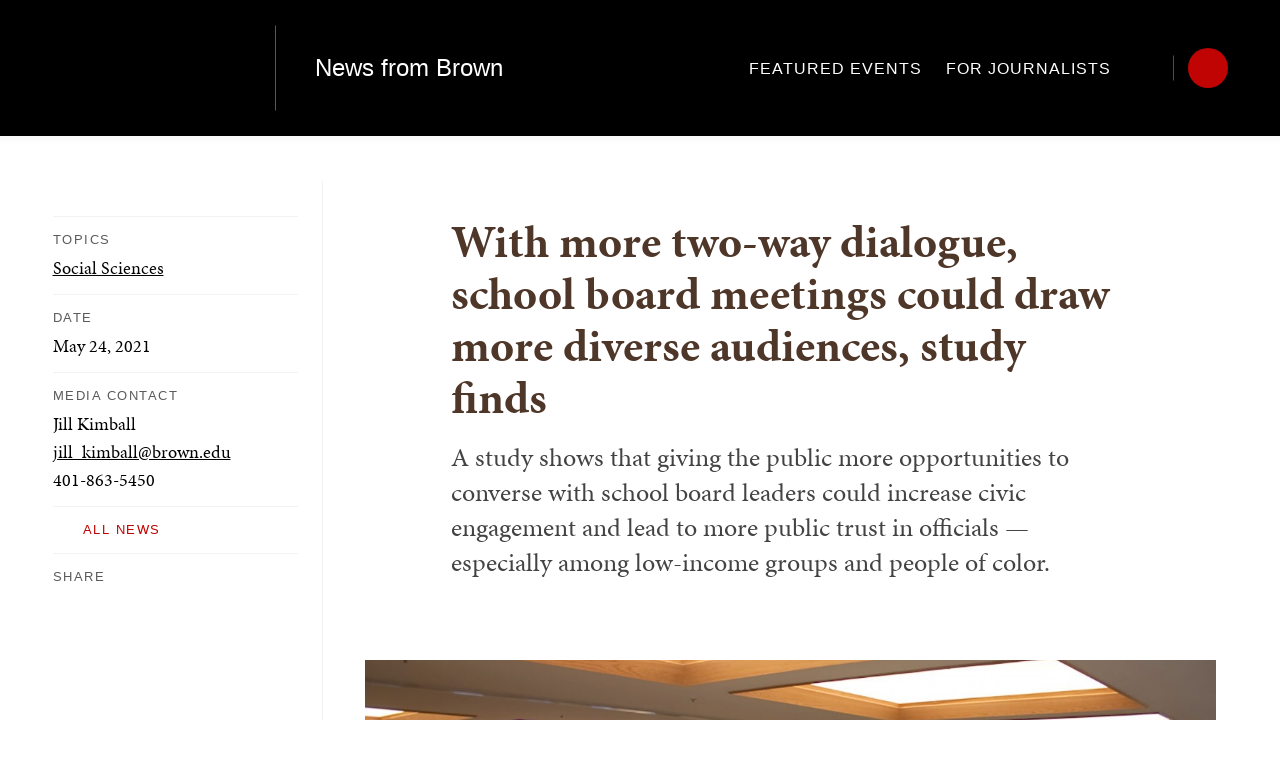

--- FILE ---
content_type: text/html; charset=UTF-8
request_url: https://www.brown.edu/news/2021-05-24/publicmeetings
body_size: 11727
content:
<!DOCTYPE html>
<html lang="en" dir="ltr" prefix="og: https://ogp.me/ns#" class="no-js" itemscope="" itemtype="http://schema.org/WebPage">
  <head>
    <!-- Google Tag Manager -->
    <script>(function(w,d,s,l,i){w[l]=w[l]||[];w[l].push({'gtm.start':new Date().getTime(),event:'gtm.js'});var f=d.getElementsByTagName(s)[0],j=d.createElement(s),dl=l!='dataLayer'?'&l='+l:'';j.async=true;j.src='https://www.googletagmanager.com/gtm.js?id='+i+dl;f.parentNode.insertBefore(j,f);})(window,document,'script','dataLayer','GTM-KX5NV9');</script>
    <!-- End Google Tag Manager -->
    <meta charset="utf-8" />
<meta name="description" content="A study shows that giving the public more opportunities to converse with school board leaders could increase civic engagement and lead to more public trust in officials — especially among low-income groups and people of color." />
<link rel="canonical" href="https://www.brown.edu/news/2021-05-24/publicmeetings" />
<meta property="og:site_name" content="Brown University" />
<meta property="og:type" content="Article" />
<meta property="og:url" content="https://www.brown.edu/news/2021-05-24/publicmeetings" />
<meta property="og:title" content="With more two-way dialogue, school board meetings could draw more diverse audiences, study finds" />
<meta property="og:description" content="A study shows that giving the public more opportunities to converse with school board leaders could increase civic engagement and lead to more public trust in officials — especially among low-income groups and people of color." />
<meta property="og:image" content="https://www.brown.edu/sites/default/files/styles/wide_lrg/public/2021-05/school_board_meeting_0.jpg?h=964c169e&amp;itok=Xk73EpAF" />
<meta property="og:image" content="https://www.brown.edu/sites/default/files/styles/wide_xlrg/public/2021-05/school_board_meeting_0.jpg?h=964c169e&amp;itok=-Nc59iF1" />
<meta property="article:published_time" content="May 24, 2021" />
<meta name="twitter:card" content="summary_large_image" />
<meta name="twitter:site" content="@BrownUniversity" />
<meta name="twitter:title" content="With more two-way dialogue, school board meetings could draw more diverse audiences, study finds" />
<meta name="twitter:description" content="A study shows that giving the public more opportunities to converse with school board leaders could increase civic engagement and lead to more public trust in officials — especially among low-income groups and people of color." />
<meta name="twitter:image" content="https://www.brown.edu/sites/default/files/styles/classic_xsml/public/2021-05/school_board_meeting_0.jpg?h=e8c912a1&amp;itok=H4pksM3r" />
<meta name="MobileOptimized" content="width" />
<meta name="HandheldFriendly" content="true" />
<meta name="viewport" content="width=device-width, initial-scale=1.0" />
<meta name="mobile-web-app-capable" content="yes" />
<meta name="apple-mobile-web-app-capable" content="yes" />

    <title>With more two-way dialogue, school board meetings could draw more diverse audiences, study finds | Brown University</title>
    
<link rel="apple-touch-icon" sizes="180x180" href="/themes/custom/brown/static/apple-touch-icon.png">
<link rel="icon" type="image/png" sizes="32x32" href="/themes/custom/brown/static/favicon-32x32.png">
<link rel="icon" type="image/png" sizes="16x16" href="/themes/custom/brown/static/favicon-16x16.png">
<link rel="manifest" href="/themes/custom/brown/static/site.webmanifest">
<link rel="mask-icon" href="/themes/custom/brown/static/safari-pinned-tab.svg" color="#5bbad5">
<meta name="msapplication-TileColor" content="#da532c">
<meta name="theme-color" content="#ffffff">
    <link rel="stylesheet" media="all" href="/sites/default/files/css/css_iDcWWw2TWbrGS61l8WyrHSJnxyn8aQIexPQe4mppmjU.css?delta=0&amp;language=en&amp;theme=brown&amp;include=eJxtykEOwyAMBMAPIXgSWogVaB3bskFJf99jL72OBhG06pQX9aVeekRmrZA-1CtPeUfC32JYoy48qbneUk7WBk4Gx-mwEeXwbeD8k7zFduMZg44Un1h0lYagL2SKM74" />
<link rel="stylesheet" media="all" href="/sites/default/files/css/css_HhLBOMt2qqN_We_NyntJhpzX0z-ble22dFzXlMApwRQ.css?delta=1&amp;language=en&amp;theme=brown&amp;include=eJxtykEOwyAMBMAPIXgSWogVaB3bskFJf99jL72OBhG06pQX9aVeekRmrZA-1CtPeUfC32JYoy48qbneUk7WBk4Gx-mwEeXwbeD8k7zFduMZg44Un1h0lYagL2SKM74" />
<link rel="stylesheet" media="all" href="/sites/default/files/css/css_90AFYShhD41COZvnnWMvHZRbEfxYlZFnxFtD5ah7uks.css?delta=2&amp;language=en&amp;theme=brown&amp;include=eJxtykEOwyAMBMAPIXgSWogVaB3bskFJf99jL72OBhG06pQX9aVeekRmrZA-1CtPeUfC32JYoy48qbneUk7WBk4Gx-mwEeXwbeD8k7zFduMZg44Un1h0lYagL2SKM74" />

    
    <link rel="stylesheet" href="/themes/custom/brown/static/css/fonts.css" onload="document.body.className+=' fonts_loaded';">
    <link rel="stylesheet" href="https://use.typekit.net/lok3dnd.css">

  </head>
  <body class="preload fs-grid page_layout_default page_theme_alternate path-node page-node-type-news">
    <!-- Google Tag Manager (noscript) -->
    <noscript><iframe src="https://www.googletagmanager.com/ns.html?id=GTM-KX5NV9" height="0" width="0" style="display:none;visibility:hidden"></iframe></noscript>
    <!-- End Google Tag Manager (noscript) -->
    
      <div class="dialog-off-canvas-main-canvas" data-off-canvas-main-canvas>
          




<div class="page_wrapper">
  <header class="header" id="header" itemscope itemtype="http://schema.org/WPHeader" >
    
    <a class="skip_link" id="skip_to_content" href="#page_main_content">Skip to Main Content</a>
            <div class="header_ribbon">
      <div class="fs-row">
        <div class="fs-cell">
          <div class="header_ribbon_inner">
                          


<div class="logo logo_header logo_icon" itemscope itemtype="http://schema.org/Organization">
  <a class="logo_link" itemprop="url" href="/">
    <span class="logo_link_label">Brown University</span>
        <span class="logo_link_icon"><svg class="icon icon_logo_white">
  <use xlink:href="/themes/custom/brown/static/images/logo.svg#logo_white"></use>
</svg>
</span>
      </a>
  <meta content="https://www.brown.edu/themes/custom/brown/static/images/logo.png" itemprop="logo">                   <h1 class="logo_label">
          <a class="logo_label_link" href="/news">News from Brown</a>
        </h1>
        </div>
                        <div class="header_group_aside">
              
              
              <div class="header_group">
                                    

<nav class="js-main-nav js-main-nav-lg main_nav main_nav_lg" aria-label="Site Navigation" itemscope itemtype="http://schema.org/SiteNavigationElement">
  <div class="main_nav_header">
    <h2 class="main_nav_title">Site Navigation</h2>
  </div>
  <ul class="main_nav_list" aria-label="Site Navigation">
            <li class="js-main-nav-item-1  main_nav_item">
      <div class="main_nav_item_wrapper">
        <a class="main_nav_link" href="/news/featured-events" itemprop="url">
          <span class="main_nav_link_label" itemprop="name">Featured Events</span>
        </a>
              </div>
          </li>
                <li class="js-main-nav-item-2  main_nav_item">
      <div class="main_nav_item_wrapper">
        <a class="main_nav_link" href="/news/for-journalists" itemprop="url">
          <span class="main_nav_link_label" itemprop="name">For Journalists</span>
        </a>
              </div>
          </li>
          </ul>
</nav>



                
<div class="header_tools header_tools_alternate">
  
  
<a class="js-swap js-flyout-search-handle handle flyout_search_handle" href="#flyout_search" data-swap-target=".flyout_search" data-swap-linked="flyout_search">
    <span class="handle_icon handle_icon_default flyout_search_handle_icon flyout_search_handle_icon_default" aria-hidden="true"><svg class="icon icon_search">
  <use xlink:href="/themes/custom/brown/static/images/icons.svg#search"></use>
</svg>
</span>
    <span class="handle_icon handle_icon_action flyout_search_handle_icon flyout_search_handle_icon_action" aria-hidden="true"><svg class="icon icon_close">
  <use xlink:href="/themes/custom/brown/static/images/icons.svg#close"></use>
</svg>
</span>
  <span class="handle_label flyout_search_handle_label">Search</span>
</a>

    
<a class="js-swap js-menu-handle  menu_handle menu_handle_primary" href="#menu" data-swap-target=".menu" data-swap-linked="menu">
    <span class=" menu_handle_icon menu_handle_icon_default menu_handle_icon_primary" aria-hidden="true"><svg class="icon icon_menu">
  <use xlink:href="/themes/custom/brown/static/images/icons.svg#menu"></use>
</svg>
</span>
    <span class=" menu_handle_icon menu_handle_icon_action menu_handle_icon_primary" aria-hidden="true"><svg class="icon icon_close">
  <use xlink:href="/themes/custom/brown/static/images/icons.svg#close"></use>
</svg>
</span>
  <span class=" menu_handle_label menu_handle_label_primary">Menu</span>
</a>
  </div>
                              </div>
            </div>
          </div>
        </div>
      </div>
    </div>
      </header>
  <main class="page_inner ">
          
      
  <div class="page_content">
                              <div class="fs-row">
                
                <div class="fs-cell-right fs-lg-3 page_aside page_sub_nav">
          <div class="page_aside_inner">
            
            <div class="page_details">

                                                                                    <div class="page_detail">
                <span class="page_detail_label">Topics</span>
                <div class="page_detail_name">
                                    <a class="page_detail_link" href="/news/social-sciences">Social Sciences</a>
                                  </div>
              </div>
                                          <div class="page_detail">
                <span class="page_detail_label">Date</span>
                <span class="page_detail_name">
                  May 24, 2021
                  <span class="hidden html_date">2021-05-24</span>
                </span>
              </div>
                                                          <div class="page_detail">
                  <span class="page_detail_label">Media Contact</span>
                  <div class="page_detail_content">
                    
Jill Kimball<br />
<a class="page_detail_link" href="/cdn-cgi/l/email-protection#751f1c19192a1e1c18171419193517071a021b5b101100" itemprop="email">  <span class="__cf_email__" data-cfemail="c7adaeabab98acaeaaa5a6abab87a5b5a8b0a9e9a2a3b2">[email&#160;protected]</span>
</a><br />
<a href="tel:4018635450" itemprop="phone">  401-863-5450
</a>

                  </div>
                </div>
                            
                            <div class="page_detail">
                <a class="history" href="/news/all">
                  <span class="history_icon"><svg class="icon icon_arrow_left">
  <use xlink:href="/themes/custom/brown/static/images/icons.svg#arrow_left"></use>
</svg>
</span>
                  <span class="history_label">All News</span>
                </a>
              </div>
              
              
              
                            
<div class="share_block">
	<span class="share_block_label">Share</span>
	<div class="js-share-tools share_block_body">
							<a class="js-share-facebook share" href="#" target="_blank">
				<span class="share_icon"><svg class="icon icon_facebook">
  <use xlink:href="/themes/custom/brown/static/images/icons.svg#facebook"></use>
</svg>
</span>
				<span class="share_label">Facebook</span>
			</a>
					<a class="js-share-twitter_x share" href="#" target="_blank">
				<span class="share_icon"><svg class="icon icon_twitter_x">
  <use xlink:href="/themes/custom/brown/static/images/icons.svg#twitter_x"></use>
</svg>
</span>
				<span class="share_label">Twitter_X</span>
			</a>
					<a class="js-share-linkedin share" href="#" target="_blank">
				<span class="share_icon"><svg class="icon icon_linkedin">
  <use xlink:href="/themes/custom/brown/static/images/icons.svg#linkedin"></use>
</svg>
</span>
				<span class="share_label">Linkedin</span>
			</a>
					<a class="js-share-email share" href="#" target="_blank">
				<span class="share_icon"><svg class="icon icon_email">
  <use xlink:href="/themes/custom/brown/static/images/icons.svg#email"></use>
</svg>
</span>
				<span class="share_label">Email</span>
			</a>
			</div>
</div>
              
              <div class="sidebar_callouts">
              
              </div>

              
            </div>

          </div>
        </div>
        
                                <div class="fs-cell fs-lg-9 page_main_content" id="page_main_content" itemprop="mainContentOfPage">
        
            <div data-drupal-messages-fallback class="hidden"></div>



                    
                    <div class="wysiwyg_block">
            <div class="wysiwyg_block_inner">
              <div class="typography">
                <h1>With more two-way dialogue, school board meetings could draw more diverse audiences, study finds</h1>
                                                <p class="page_intro">A study shows that giving the public more opportunities to converse with school board leaders could increase civic engagement and lead to more public trust in officials — especially among low-income groups and people of color.</p>
                              </div>
            </div>
          </div>
          
                    <div class="in_content_callouts above_content_components">
            
<div class="component_block component_block_46261 columns_3 layout_in_content">
  <div class="component_item image poster">
    <div class="image_item" aria-hidden="true">
      <div class="js-background image_item_background" data-background-options='{"source": {
"0px": "/sites/default/files/styles/wide_sml/public/2021-05/school_board_meeting.jpg?h=964c169e&amp;itok=_bmb4KdE", "500px": "/sites/default/files/styles/wide_med/public/2021-05/school_board_meeting.jpg?h=964c169e&amp;itok=3Du0Y1bx", "740px": "/sites/default/files/styles/wide_lrg/public/2021-05/school_board_meeting.jpg?h=964c169e&amp;itok=ubkSEqcb"}, "lazy": true, "lazyEdge": "100", "alt": "15 people seated in chairs and faced toward a raised panel of school board members"}'></div>
            <p class="image_item_caption">  A new study found that by changing the format of school board meetings — which often draw sparse numbers of parents who are mostly white, wealthy and educated — boards could boost trust and engagement, especially among low-income groups and people of color. Photo: Simon St. Laurent
</p>
          </div>
  </div>
</div>

          </div>
          
          <div class="wysiwyg_block">
            <div class="wysiwyg_block_inner">
              <div class="typography">
                  <div id="block-brown-content">
  
    
      <article class="node--type-news">

  
    

  
  <div>
      <p><strong>PROVIDENCE, R.I.</strong> [Brown University] —&nbsp;Schools in the U.S. are set to receive $123 billion in federal pandemic relief funding. Across the country, parents and school administrators are engaging in spirited debates about whether to teach critical race theory. And Americans are bitterly divided in their opinions about how and when to resume in-person instruction following rising rates of vaccination against COVID-19.</p>

<p>One might expect that given all that’s at stake, school board meetings across the U.S. would be hotbeds of discussion. But in many cases, they’re the same staid, sparsely attended affairs that they can often be.</p>

<p>“We have more than 13,000 school boards in the U.S., and each one of them meets monthly,” said Jonathan Collins, an assistant professor of education at Brown University. “Everyone hates these things. People have told me they think going to school board meetings is like watching paint dry, like listening to nails on a chalkboard.”</p>

<p>But after observing school board meetings in Southern California, Collins noticed not all of them were dull. Unlike many of its neighbors, the Burbank Unified School District’s board didn’t just solicit public comments — it also responded to them, he said, eliciting two-way conversation.</p>

<p>Collins wondered: Could encouraging dialogue between citizens and their elected officials boost meeting attendance? The answer, according to his latest study, might be yes.</p>

<p>The study, <a href="https://www.cambridge.org/core/journals/american-political-science-review/article/abs/does-the-meeting-style-matter-the-effects-of-exposure-to-participatory-and-deliberative-school-board-meetings/7AE5240D6C52935BC9E5155EDB2E1C3E#access-block">published on Monday, May 24 in the American Political Science Review</a>, found that giving the public more opportunities to engage in conversation with their school boards could significantly boost trust in local leaders and interest in attending public meetings —&nbsp;especially among people of color and individuals from low-income households.</p>

<p>Collins’ findings, when combined with conclusions from previous studies, imply that giving the public more opportunities to converse with elected leaders could increase civic engagement and lead to greater public trust in leaders — which, in turn, could help school boards and city councils better represent their constituents.</p>

<p>“One thing I have found in my previous research is a correlation between student performance and democratic norms,” Collins said. “If students are doing well, the district has stronger democratic norms — meaning, there’s respectful dialogue at meetings, there are fair and competitive school board elections, and the board operates with a certain level of transparency. So I wondered, how could school board meetings factor into that? What could draw more people to them, and what could make them more engaging?”</p>

<p>To find out, Collins engineered an online survey that required participants to watch one of three videos from school board meetings in different cities. A third of participants were served a video that showed a school board official opening the meeting floor to public comment, only to be met by silence. Another third watched a video that showed a school board yielding the floor to a community member, then rapidly moving on to other agenda items. And the final third watched a video where a member of the public had a chance to share concerns and receive a reply from board members.</p>

<p>Before and after watching the video, participants answered questions about their participation, and likely future participation, in school board meetings, perception of their own schools and school board, and opinions on the most pressing issues facing schools today.</p>

  </div>

</article>

  </div>


              </div>
            </div>
          </div>

          <div class="in_content_callouts">
            <div class="component_block layout_in_content">
        <div class="component_item profile_quote red reverse">
     <div class="profile_quote_inner">
          
   <div class="profile_quote_text">
     <p class="profile_quote_content">  We want these meetings not to be illusions of democracy, but real examples of democracy at work.
</p>
              <div class="profile_quote_details">
         <span class="profile_quote_author">  Jonathan Collins
</span> <span class="profile_quote_label">  Assistant Professor of Education
</span>       </div>
              <div class="profile_quote_end">&nbsp;</div>
    </div>
    <figure class="profile_quote_figure">
      <img src="/sites/default/files/styles/portrait_full_med/public/quote/jcolli12_photo_.jpg?h=5fda195a&amp;itok=r34TnGnP" alt="portrait of Jonathan Collins" itemprop="image">
    </figure>


     </div>
   </div>
  
     
   </div>


<div class="wysiwyg_block">
  <div class="wysiwyg_block_inner">
    <div class="typography">
        <p>Collins found that trust in school board members significantly increased among those who watched the video featuring deliberation between a concerned citizen and the board members. Among those who said they had little to no trust in school board members before watching the deliberation video, 27% changed their stance afterward, expressing high trust. By contrast, only 12% of those who initially expressed low trust reversed course after watching the first video featuring no public comment.</p>

<p>Many respondents also expressed increased interest in attending school board meetings after watching the videos. While 40% of respondents who watched the no-comment video expressed willingness to attend a public meeting in the future, that percentage climbed to 48% among those who watched the deliberation video.</p>

<p>Collins noticed the change in opinion was even more dramatic among people who had never attended a school board meeting before —&nbsp;a group, Collins said, that is disproportionately made up of people of color and people from low-income households. Among those who were new to public meetings and watched the no-comment video, just 31% said they would be willing to attend another meeting — but among those who watched the deliberation video, 42% said they would attend another meeting.</p>

<p>“I think a lot of people who have been socially marginalized tend to think, ‘If I go to a meeting, will they actually hear what I have to say? Will they acknowledge my concerns? Will there be an opportunity for a dialogue?’” Collins said. “My findings clearly show that having discursive meetings could erase some of those concerns. When you’re in a space where people are receptive to your voice, you feel like you belong there.”</p>

<p>Generally, Collins said, those who attend school board meetings are overwhelmingly white, wealthy and educated — and that’s largely because they have more time and flexibility, they’re more likely to have a social network that keeps them informed about upcoming meetings and pressing issues, and they’re more likely to understand the bureaucratic language used by elected officials. While providing an opportunity for citizens to receive official responses to their concerns doesn’t erase these realities of inequity, Collins believes it could still go a long way toward making other groups of people feel welcome and valued at meetings.</p>

<p>Thanks to a grant from the Spencer Foundation, Collins has begun to test that theory by conducting a series of in-person pilot tests in Providence. He expects to have initial findings by the end of June 2021. Until then, he hopes his virtual analysis inspires school districts to restructure board meetings with inclusivity in mind. Otherwise, they may not spend their federal money wisely, nor may they make the right decisions about reopening classrooms or establishing a critical race curriculum, he said.</p>

<p>“Education is synonymous with hope —&nbsp;it offers this opportunity for something better,” Collins said. “Even the biggest cynic on the school board probably has a fundamental desire to improve kids’ experiences and give them a brighter future. I think the best way to do that is to understand all students’ needs and to know where every parent is coming from. We want these meetings not to be illusions of democracy, but real examples of democracy at work.”</p>
    </div>
  </div>
</div>

            

                        <div class="page_detail news_tags">
              <span class="page_detail_label">Tags</span>
              <div class="page_detail_name">
                                <a class="page_detail_link" href="/news/tag/research">Research</a>
                              </div>
            </div>
            
                          
<div class="component_block columns_3 layout_carousel layout_in_content">
  <header class="component_header">
    <h2 class="component_header_title">Related news:</h2>
  </header>

  <div class="component_items" data-carousel-options='{
    "pagination": false,
    "show": {
      "500px": 2,
      "1220px": 3
    }
  }'>
    
<div class="component_item news card">
  <article class="js-component component component_news_31782" data-id="news_31782" data-type="news">
    <span class="component_peak_background"></span>
    <div class="component_figure">
      <a class="component_figure_link" href="/news/2025-10-25/watson-school-launch-event" aria-hidden="true" tabindex="-1">
                <div class="js-background component_card_background" data-background-options='{"source": {
"0px": "/sites/default/files/styles/classic_xsml/public/2025-10/20251025_Watson-Gen-Mark-Milley_4L9A6271%20%281%29.jpg?h=0962fef8&amp;itok=iiCHDfD8"}, "lazy": true, "lazyEdge": "100", "alt": "John Friedman and Mark Milley on stage "}'></div>
                      </a>
    </div>
    <div class="component_body">
      <div class="component_content">
        <div class="component_content_group">
            <span class="component_label component_label_pre">  Social Sciences
</span>


          <h3 class="component_title">
            <a class="component_title_link" href="/news/2025-10-25/watson-school-launch-event">At Watson School launch event, Gen. Mark Milley stresses importance of upholding American values</a>
          </h3>
        </div>
      </div>
      <div class="component_peak_details">
        <div class="component_peak_details_inner">
          <time class="peak_details_date">  <time datetime="2025-10-25T21:22:00Z">October 25, 2025</time>

</time>
          <div class="peak_details_caption">  Brown President Christina H. Paxson and Inaugural Dean John N. Friedman joined Milley to celebrate the creation of Brown’s new policy school, affirming its dedication to interdisciplinary scholarship. 
</div>
                    <a class="peak_details_simple_link" href="/news/2025-10-25/watson-school-launch-event">
  <span class="peak_details_simple_link_label">Read Article</span>
    <span class="peak_details_simple_link_icon" aria-hidden="true">
          <span class="peak_details_simple_link_icon_default">
        <svg class="icon icon_arrow_right">
          <use xlink:href="/themes/custom/brown/static/images/icons.svg#arrow_right"></use>
        </svg>
      </span>
      <span class="peak_details_simple_link_icon_action">
        <svg class="icon icon_link">
          <use xlink:href="/themes/custom/brown/static/images/icons.svg#link"></use>
        </svg>
      </span>
      </span>
  </a>

        </div>
      </div>
      <div class="component_peak_tools">
  <button class="js-swap component_peak_trigger" data-swap-target=".component_news_31782" data-swap-group="peaks" data-swap-linked="component_peak_news_31782" title="Open details for At Watson School launch event, Gen. Mark Milley stresses importance of upholding American values" aria-expanded="false">
    <span class="component_peak_trigger_label">Open details for At Watson School launch event, Gen. Mark Milley stresses importance of upholding American values</span>
    <span class="component_peak_trigger_icon component_peak_trigger_icon_default">
      <svg class="icon icon_dots">
        <use xlink:href="/themes/custom/brown/static/images/icons.svg#dots"></use>
      </svg>
    </span>
    <span class="component_peak_trigger_icon component_peak_trigger_icon_action">
      <svg class="icon icon_close">
        <use xlink:href="/themes/custom/brown/static/images/icons.svg#close"></use>
      </svg>
    </span>
  </button>
  </div>

    </div>
  </article>
</div>

<div class="component_item news card">
  <article class="js-component component component_news_31750" data-id="news_31750" data-type="news">
    <span class="component_peak_background"></span>
    <div class="component_figure">
      <a class="component_figure_link" href="/news/2025-10-13/howitt-nobel" aria-hidden="true" tabindex="-1">
                <div class="js-background component_card_background" data-background-options='{"source": {
"0px": "/sites/default/files/styles/classic_xsml/public/2025-10/web-economics-2025.jpg?h=5a88a07e&amp;itok=hQ3DSxk0"}, "lazy": true, "lazyEdge": "100", "alt": "illustration of three Nobel Prize winners"}'></div>
                      </a>
    </div>
    <div class="component_body">
      <div class="component_content">
        <div class="component_content_group">
            <span class="component_label component_label_pre">  Social Sciences
</span>


          <h3 class="component_title">
            <a class="component_title_link" href="/news/2025-10-13/howitt-nobel">Brown University economics professor Peter Howitt wins Nobel Prize in Economic Sciences</a>
          </h3>
        </div>
      </div>
      <div class="component_peak_details">
        <div class="component_peak_details_inner">
          <time class="peak_details_date">  <time datetime="2025-10-13T11:03:18Z">October 13, 2025</time>

</time>
          <div class="peak_details_caption">  Howitt, a professor emeritus of economics who joined the Brown faculty in 2000, was awarded “for the theory of sustained growth through creative destruction.”
</div>
                    <a class="peak_details_simple_link" href="/news/2025-10-13/howitt-nobel">
  <span class="peak_details_simple_link_label">Read Article</span>
    <span class="peak_details_simple_link_icon" aria-hidden="true">
          <span class="peak_details_simple_link_icon_default">
        <svg class="icon icon_arrow_right">
          <use xlink:href="/themes/custom/brown/static/images/icons.svg#arrow_right"></use>
        </svg>
      </span>
      <span class="peak_details_simple_link_icon_action">
        <svg class="icon icon_link">
          <use xlink:href="/themes/custom/brown/static/images/icons.svg#link"></use>
        </svg>
      </span>
      </span>
  </a>

        </div>
      </div>
      <div class="component_peak_tools">
  <button class="js-swap component_peak_trigger" data-swap-target=".component_news_31750" data-swap-group="peaks" data-swap-linked="component_peak_news_31750" title="Open details for Brown University economics professor Peter Howitt wins Nobel Prize in Economic Sciences" aria-expanded="false">
    <span class="component_peak_trigger_label">Open details for Brown University economics professor Peter Howitt wins Nobel Prize in Economic Sciences</span>
    <span class="component_peak_trigger_icon component_peak_trigger_icon_default">
      <svg class="icon icon_dots">
        <use xlink:href="/themes/custom/brown/static/images/icons.svg#dots"></use>
      </svg>
    </span>
    <span class="component_peak_trigger_icon component_peak_trigger_icon_action">
      <svg class="icon icon_close">
        <use xlink:href="/themes/custom/brown/static/images/icons.svg#close"></use>
      </svg>
    </span>
  </button>
  </div>

    </div>
  </article>
</div>

<div class="component_item news card">
  <article class="js-component component component_news_31742" data-id="news_31742" data-type="news">
    <span class="component_peak_background"></span>
    <div class="component_figure">
      <a class="component_figure_link" href="/news/2025-10-02/paige-censale-public-affairs-documentary-filmmaker-dementia-caregiver-advocate" aria-hidden="true" tabindex="-1">
                <div class="js-background component_card_background" data-background-options='{"source": {
"0px": "/sites/default/files/styles/classic_xsml/public/2025-10/20250923_COMM_PaigeCensale001_0.jpg?h=9dfc36e5&amp;itok=ufYtORag"}, "lazy": true, "lazyEdge": "100", "alt": "Paige Censale sits on a bench on the Brown campus"}'></div>
                      </a>
    </div>
    <div class="component_body">
      <div class="component_content">
        <div class="component_content_group">
            <span class="component_label component_label_pre">  Social Sciences
</span>


          <h3 class="component_title">
            <a class="component_title_link" href="/news/2025-10-02/paige-censale-public-affairs-documentary-filmmaker-dementia-caregiver-advocate">Paige Censale: A nontraditional student and community advocate, driven to uplift the unseen</a>
          </h3>
        </div>
      </div>
      <div class="component_peak_details">
        <div class="component_peak_details_inner">
          <time class="peak_details_date">  <time datetime="2025-10-02T13:11:29Z">October 2, 2025</time>

</time>
          <div class="peak_details_caption">  The Brown University junior balances a dedication to public affairs and documentary filmmaking with a personal calling as a caregiver and advocate for families confronting dementia.
</div>
                    <a class="peak_details_simple_link" href="/news/2025-10-02/paige-censale-public-affairs-documentary-filmmaker-dementia-caregiver-advocate">
  <span class="peak_details_simple_link_label">Read Article</span>
    <span class="peak_details_simple_link_icon" aria-hidden="true">
          <span class="peak_details_simple_link_icon_default">
        <svg class="icon icon_arrow_right">
          <use xlink:href="/themes/custom/brown/static/images/icons.svg#arrow_right"></use>
        </svg>
      </span>
      <span class="peak_details_simple_link_icon_action">
        <svg class="icon icon_link">
          <use xlink:href="/themes/custom/brown/static/images/icons.svg#link"></use>
        </svg>
      </span>
      </span>
  </a>

        </div>
      </div>
      <div class="component_peak_tools">
  <button class="js-swap component_peak_trigger" data-swap-target=".component_news_31742" data-swap-group="peaks" data-swap-linked="component_peak_news_31742" title="Open details for Paige Censale: A nontraditional student and community advocate, driven to uplift the unseen" aria-expanded="false">
    <span class="component_peak_trigger_label">Open details for Paige Censale: A nontraditional student and community advocate, driven to uplift the unseen</span>
    <span class="component_peak_trigger_icon component_peak_trigger_icon_default">
      <svg class="icon icon_dots">
        <use xlink:href="/themes/custom/brown/static/images/icons.svg#dots"></use>
      </svg>
    </span>
    <span class="component_peak_trigger_icon component_peak_trigger_icon_action">
      <svg class="icon icon_close">
        <use xlink:href="/themes/custom/brown/static/images/icons.svg#close"></use>
      </svg>
    </span>
  </button>
  </div>

    </div>
  </article>
</div>

  </div>
</div>
            
                        
                                  </div>

        </div>
                  <div class="sidebar_callouts_mobile">
            
          </div>
              </div>
          </div>

            <div class="full_width_callouts">
              
        
            </div>
          </div>

  </main>

    <footer class="footer" id="footer" itemscope itemtype="http://schema.org/WPFooter">
    <div class="footer_ribbon">
      <div class="fs-row">
        <div class="fs-cell">
          <div class="footer_ribbon_inner">
            <div class="footer_ribbon_group">
              
              



            
<div class="address" itemscope itemtype="http://schema.org/PostalAddress">
	<span class="address_name" itemprop="name">Brown University</span>
	<div class="address_items">
    		<a class="address_item address_base address_details" href="https://www.google.com/maps/dir/?api=1&amp;destination=Brown%20University%2075%20Waterman%20St.%20Providence%20RI%2002912" target="_blank">
              <span class="address_details_icon"><svg class="icon icon_marker">
  <use xlink:href="/themes/custom/brown/static/images/icons.svg#marker"></use>
</svg>
</span>
			<span class="address_details_info">
				<span class="address_city" itemprop="addressLocality">Providence</span>
				<span class="address_state" itemprop="addressRegion">RI</span>
				<span class="address_zip" itemprop="postalCode">02912</span>
			</span>
		</a>
				<a class="address_item address_phone" itemprop="telephone" href="tel:4018631000">
			<span class="address_details">
				<span class="address_details_icon"><svg class="icon icon_phone">
  <use xlink:href="/themes/custom/brown/static/images/icons.svg#phone"></use>
</svg>
</span>
				<span class="address_details_info">401-863-1000</span>
			</span>
		</a>
		        	</div>
</div>



                              <nav class="quick_nav" aria-label="Quick Navigation" itemscope="" itemtype="http://schema.org/SiteNavigationElement">
  <div class="quick_nav_header">
    <h2 class="quick_nav_title">Quick Navigation</h2>
  </div>
  <ul class="quick_nav_list" aria-label="Quick Navigation">
        <li class="quick_nav_item">
      <a class="quick_nav_link arrow_right" href="https://www.brown.edu/about/visit" itemprop="url">
        <span class="quick_nav_link_label" itemprop="name">Visit Brown</span>
        <span class="quick_nav_link_icon" aria-hidden="true">
          <span class="quick_nav_link_icon_default">
            <svg class="icon icon_arrow_right">
  <use xlink:href="/themes/custom/brown/static/images/icons.svg#arrow_right"></use>
</svg>

          </span>
          <span class="quick_nav_link_icon_action">
            <svg class="icon icon_link">
  <use xlink:href="/themes/custom/brown/static/images/icons.svg#link"></use>
</svg>

          </span>
        </span>
      </a>
    </li>
        <li class="quick_nav_item">
      <a class="quick_nav_link arrow_right" href="https://maps.brown.edu/" itemprop="url">
        <span class="quick_nav_link_label" itemprop="name">Campus Map</span>
        <span class="quick_nav_link_icon" aria-hidden="true">
          <span class="quick_nav_link_icon_default">
            <svg class="icon icon_arrow_right">
  <use xlink:href="/themes/custom/brown/static/images/icons.svg#arrow_right"></use>
</svg>

          </span>
          <span class="quick_nav_link_icon_action">
            <svg class="icon icon_link">
  <use xlink:href="/themes/custom/brown/static/images/icons.svg#link"></use>
</svg>

          </span>
        </span>
      </a>
    </li>
        <li class="quick_nav_item">
      <a class="quick_nav_link arrow_right" href="https://www.brown.edu/a-z" itemprop="url">
        <span class="quick_nav_link_label" itemprop="name">A to Z</span>
        <span class="quick_nav_link_icon" aria-hidden="true">
          <span class="quick_nav_link_icon_default">
            <svg class="icon icon_arrow_right">
  <use xlink:href="/themes/custom/brown/static/images/icons.svg#arrow_right"></use>
</svg>

          </span>
          <span class="quick_nav_link_icon_action">
            <svg class="icon icon_link">
  <use xlink:href="/themes/custom/brown/static/images/icons.svg#link"></use>
</svg>

          </span>
        </span>
      </a>
    </li>
        <li class="quick_nav_item">
      <a class="quick_nav_link arrow_right" href="https://www.brown.edu/about/contact-us" itemprop="url">
        <span class="quick_nav_link_label" itemprop="name">Contact Us</span>
        <span class="quick_nav_link_icon" aria-hidden="true">
          <span class="quick_nav_link_icon_default">
            <svg class="icon icon_arrow_right">
  <use xlink:href="/themes/custom/brown/static/images/icons.svg#arrow_right"></use>
</svg>

          </span>
          <span class="quick_nav_link_icon_action">
            <svg class="icon icon_link">
  <use xlink:href="/themes/custom/brown/static/images/icons.svg#link"></use>
</svg>

          </span>
        </span>
      </a>
    </li>
      </ul>
</nav>
                <nav class="footer_nav" aria-label="Footer Navigation" itemscope="" itemtype="http://schema.org/SiteNavigationElement">
  <div class="footer_nav_header">
    <h2 class="footer_nav_title">Footer Navigation</h2>
  </div>
  <ul class="footer_nav_list" aria-label="Footer Navigation">
        <li class="footer_nav_item">
      <a class="footer_nav_link arrow_right" href="https://www.brown.edu/news" itemprop="url">
        <span class="footer_nav_link_label" itemprop="name">News</span>
        <span class="footer_nav_link_icon" aria-hidden="true">
          <span class="footer_nav_link_icon_default">
            <svg class="icon icon_arrow_right">
  <use xlink:href="/themes/custom/brown/static/images/icons.svg#arrow_right"></use>
</svg>

          </span>
          <span class="footer_nav_link_icon_action">
            <svg class="icon icon_link">
  <use xlink:href="/themes/custom/brown/static/images/icons.svg#link"></use>
</svg>

          </span>
        </span>
      </a>
    </li>
        <li class="footer_nav_item">
      <a class="footer_nav_link arrow_right" href="https://events.brown.edu/" itemprop="url">
        <span class="footer_nav_link_label" itemprop="name">Events</span>
        <span class="footer_nav_link_icon" aria-hidden="true">
          <span class="footer_nav_link_icon_default">
            <svg class="icon icon_arrow_right">
  <use xlink:href="/themes/custom/brown/static/images/icons.svg#arrow_right"></use>
</svg>

          </span>
          <span class="footer_nav_link_icon_action">
            <svg class="icon icon_link">
  <use xlink:href="/themes/custom/brown/static/images/icons.svg#link"></use>
</svg>

          </span>
        </span>
      </a>
    </li>
        <li class="footer_nav_item">
      <a class="footer_nav_link arrow_right" href="https://publicsafety.brown.edu/" itemprop="url">
        <span class="footer_nav_link_label" itemprop="name">Campus Safety</span>
        <span class="footer_nav_link_icon" aria-hidden="true">
          <span class="footer_nav_link_icon_default">
            <svg class="icon icon_arrow_right">
  <use xlink:href="/themes/custom/brown/static/images/icons.svg#arrow_right"></use>
</svg>

          </span>
          <span class="footer_nav_link_icon_action">
            <svg class="icon icon_link">
  <use xlink:href="/themes/custom/brown/static/images/icons.svg#link"></use>
</svg>

          </span>
        </span>
      </a>
    </li>
        <li class="footer_nav_item">
      <a class="footer_nav_link arrow_right" href="https://www.brown.edu/website-accessibility" itemprop="url">
        <span class="footer_nav_link_label" itemprop="name">Accessibility</span>
        <span class="footer_nav_link_icon" aria-hidden="true">
          <span class="footer_nav_link_icon_default">
            <svg class="icon icon_arrow_right">
  <use xlink:href="/themes/custom/brown/static/images/icons.svg#arrow_right"></use>
</svg>

          </span>
          <span class="footer_nav_link_icon_action">
            <svg class="icon icon_link">
  <use xlink:href="/themes/custom/brown/static/images/icons.svg#link"></use>
</svg>

          </span>
        </span>
      </a>
    </li>
        <li class="footer_nav_item">
      <a class="footer_nav_link arrow_right" href="https://www.brown.edu/careers" itemprop="url">
        <span class="footer_nav_link_label" itemprop="name">Careers at Brown</span>
        <span class="footer_nav_link_icon" aria-hidden="true">
          <span class="footer_nav_link_icon_default">
            <svg class="icon icon_arrow_right">
  <use xlink:href="/themes/custom/brown/static/images/icons.svg#arrow_right"></use>
</svg>

          </span>
          <span class="footer_nav_link_icon_action">
            <svg class="icon icon_link">
  <use xlink:href="/themes/custom/brown/static/images/icons.svg#link"></use>
</svg>

          </span>
        </span>
      </a>
    </li>
      </ul>
</nav>
                            
              

  <a class="footer_give_link" href="https://alumni-friends.brown.edu/giving/">
  <span class="footer_give_link_label">Give To Brown</span>
    <span class="footer_give_link_icon" aria-hidden="true">
          <span class="footer_give_link_icon_default">
        <svg class="icon icon_arrow_right">
          <use xlink:href="/themes/custom/brown/static/images/icons.svg#arrow_right"></use>
        </svg>
      </span>
      <span class="footer_give_link_icon_action">
        <svg class="icon icon_link">
          <use xlink:href="/themes/custom/brown/static/images/icons.svg#link"></use>
        </svg>
      </span>
      </span>
  </a>


            </div>
          </div>
        </div>
      </div>
    </div>
    <div class="footer_sole">
      <div class="fs-row">
        <div class="fs-cell">
          <div class="footer_sole_inner">
              
<div class="social_nav" itemscope itemtype="http://schema.org/Organization">
  <link itemprop="url" href="//brown.edu">
  <div class="social_nav_header">
    <h2 class="social_nav_title">Social Navigation</h2>
  </div>
  <ul class="social_nav_list" aria-label="Social Navigation">
        <li class="social_nav_item facebook">
      <a class="social_nav_link" href="https://www.facebook.com/BrownUniversity" target="_blank" itemprop="sameAs">
        <span class="social_nav_icon"><svg class="icon icon_facebook">
  <use xlink:href="/themes/custom/brown/static/images/icons.svg#facebook"></use>
</svg>
</span>
        <span class="social_nav_label">Facebook</span>
      </a>
    </li>
        <li class="social_nav_item instagram">
      <a class="social_nav_link" href="https://instagram.com/brownu" target="_blank" itemprop="sameAs">
        <span class="social_nav_icon"><svg class="icon icon_instagram">
  <use xlink:href="/themes/custom/brown/static/images/icons.svg#instagram"></use>
</svg>
</span>
        <span class="social_nav_label">Instagram</span>
      </a>
    </li>
        <li class="social_nav_item linkedin">
      <a class="social_nav_link" href="https://www.linkedin.com/edu/school?id=19348" target="_blank" itemprop="sameAs">
        <span class="social_nav_icon"><svg class="icon icon_linkedin">
  <use xlink:href="/themes/custom/brown/static/images/icons.svg#linkedin"></use>
</svg>
</span>
        <span class="social_nav_label">LinkedIn</span>
      </a>
    </li>
        <li class="social_nav_item snapchat">
      <a class="social_nav_link" href="https://www.snapchat.com/add/brown-u" target="_blank" itemprop="sameAs">
        <span class="social_nav_icon"><svg class="icon icon_snapchat">
  <use xlink:href="/themes/custom/brown/static/images/icons.svg#snapchat"></use>
</svg>
</span>
        <span class="social_nav_label">Snapchat</span>
      </a>
    </li>
        <li class="social_nav_item twitter_x">
      <a class="social_nav_link" href="https://twitter.com/BrownUniversity" target="_blank" itemprop="sameAs">
        <span class="social_nav_icon"><svg class="icon icon_twitter_x">
  <use xlink:href="/themes/custom/brown/static/images/icons.svg#twitter_x"></use>
</svg>
</span>
        <span class="social_nav_label">X/Twitter</span>
      </a>
    </li>
        <li class="social_nav_item youtube">
      <a class="social_nav_link" href="https://www.youtube.com/brownuniversity" target="_blank" itemprop="sameAs">
        <span class="social_nav_icon"><svg class="icon icon_youtube">
  <use xlink:href="/themes/custom/brown/static/images/icons.svg#youtube"></use>
</svg>
</span>
        <span class="social_nav_label">YouTube</span>
      </a>
    </li>
        <li class="social_nav_item arrow_right">
      <a class="social_nav_link" href="https://www.brown.edu/social/" target="_blank" itemprop="sameAs">
        <span class="social_nav_icon"><svg class="icon icon_arrow_right">
  <use xlink:href="/themes/custom/brown/static/images/icons.svg#arrow_right"></use>
</svg>
</span>
        <span class="social_nav_label">Social Media Directory</span>
      </a>
    </li>
          </ul>
</div>



            <p class="footer_copyright">&copy; Brown University </p>
          </div>
        </div>
      </div>
    </div>

    <div class="js-menu menu" id="menu">
      <div class="menu_header">
                


<div class="logo logo_menu logo_icon" itemscope itemtype="http://schema.org/Organization">
  <a class="logo_link" itemprop="url" href="/">
    <span class="logo_link_label">Brown University</span>
        <span class="logo_link_icon"><svg class="icon icon_logo">
  <use xlink:href="/themes/custom/brown/static/images/logo.svg#logo"></use>
</svg>
</span>
      </a>
  <meta content="https://www.brown.edu/themes/custom/brown/static/images/logo.png" itemprop="logo">     </div>

          
<div class="header_tools header_tools_default">
    <div class="handle flyout_for_you_handle">
    <span class="handle_label flyout_for_you_handle_label">For You</span>
    <span class="handle_icon handle_icon_default flyout_for_you_handle_icon flyout_for_you_handle_icon_default" aria-hidden="true"><svg class="icon icon_chevron_down">
  <use xlink:href="/themes/custom/brown/static/images/icons.svg#chevron_down"></use>
</svg>
</span>
    
<nav class="flyout_for_your_dropdown">
  <div class="flyout_for_your_dropdown_body">
          <a class="flyout_for_your_dropdown_link" href="/current-students">
        <span class="flyout_for_your_dropdown_link_label">Current Students</span>
      </a>
        <a class="flyout_for_your_dropdown_link" href="/faculty">
        <span class="flyout_for_your_dropdown_link_label">Faculty</span>
      </a>
        <a class="flyout_for_your_dropdown_link" href="/staff">
        <span class="flyout_for_your_dropdown_link_label">Staff</span>
      </a>
        <a class="flyout_for_your_dropdown_link" href="https://families.brown.edu/">
        <span class="flyout_for_your_dropdown_link_label">Parents &amp; Families</span>
      </a>
        <a class="flyout_for_your_dropdown_link" href="https://alumni-friends.brown.edu/">
        <span class="flyout_for_your_dropdown_link_label">Alumni</span>
      </a>
        <a class="flyout_for_your_dropdown_link" href="/friends-neighbors">
        <span class="flyout_for_your_dropdown_link_label">Friends &amp; Neighbors</span>
      </a>
      </div>
</nav>

  </div>
  
  
<a class="js-swap js-flyout-search-handle handle flyout_search_handle" href="#flyout_search" data-swap-target=".flyout_search" data-swap-linked="flyout_search">
    <span class="handle_icon handle_icon_default flyout_search_handle_icon flyout_search_handle_icon_default" aria-hidden="true"><svg class="icon icon_search">
  <use xlink:href="/themes/custom/brown/static/images/icons.svg#search"></use>
</svg>
</span>
    <span class="handle_icon handle_icon_action flyout_search_handle_icon flyout_search_handle_icon_action" aria-hidden="true"><svg class="icon icon_close">
  <use xlink:href="/themes/custom/brown/static/images/icons.svg#close"></use>
</svg>
</span>
  <span class="handle_label flyout_search_handle_label">Search</span>
</a>

    
<a class="js-swap js-menu-handle  menu_handle menu_handle_primary" href="#menu" data-swap-target=".menu" data-swap-linked="menu">
    <span class=" menu_handle_icon menu_handle_icon_default menu_handle_icon_primary" aria-hidden="true"><svg class="icon icon_menu">
  <use xlink:href="/themes/custom/brown/static/images/icons.svg#menu"></use>
</svg>
</span>
    <span class=" menu_handle_icon menu_handle_icon_action menu_handle_icon_primary" aria-hidden="true"><svg class="icon icon_close">
  <use xlink:href="/themes/custom/brown/static/images/icons.svg#close"></use>
</svg>
</span>
  <span class=" menu_handle_label menu_handle_label_primary">Menu</span>
</a>
  </div>
            </div>
      <div class="menu_body">
          
<nav class="js-main-nav js-main-nav-sm main_nav main_nav_sm" aria-label="Mobile Site Navigation" itemscope itemtype="http://schema.org/SiteNavigationElement">
  <div class="main_nav_header">
    <h2 class="main_nav_title">Mobile Site Navigation</h2>
  </div>
  <ul class="main_nav_list" aria-label="Mobile Site Navigation">
    
<nav class="js-main-nav js-main-nav-sm main_nav main_nav_sm" aria-label="Mobile Site Navigation" itemscope itemtype="http://schema.org/SiteNavigationElement">
  <div class="main_nav_header">
    <h2 class="main_nav_title">Mobile Site Navigation</h2>
  </div>
  <ul class="main_nav_list" aria-label="Mobile Site Navigation">
        <li class="js-main-nav-item-1 main_nav_item">
      <div class="main_nav_item_wrapper">
        <a class="main_nav_link" href="/news/featured-events" itemprop="url">
          <span class="main_nav_link_label" itemprop="name">Featured Events</span>
        </a>
              </div>
          </li>
        <li class="js-main-nav-item-2 main_nav_item">
      <div class="main_nav_item_wrapper">
        <a class="main_nav_link" href="/news/for-journalists" itemprop="url">
          <span class="main_nav_link_label" itemprop="name">For Journalists</span>
        </a>
              </div>
          </li>
      </ul>
</nav>

  </ul>
</nav>


                            <div class="topic_list" itemscope itemtype="http://schema.org/ItemList">
	<div class="topic_list_inner">
				<div class="topic_list_header">
			<h2 class="topic_list_title" itemprop="name">Topics</h2>
		</div>
				<div class="topic_list_body">
			<ul class="topic_list_items" aria-label="Topics">
								<li class="topic_list_item" itemscope itemprop="itemListElement" itemtype="http://schema.org/ListItem">
					<a class="topic_list_link" href="/taxonomy/term/146" itemprop="url">
						<span class="topic_list_link_label" itemprop="name">Arts and Humanities</span>
					</a>
				</li>
								<li class="topic_list_item" itemscope itemprop="itemListElement" itemtype="http://schema.org/ListItem">
					<a class="topic_list_link" href="/taxonomy/term/311" itemprop="url">
						<span class="topic_list_link_label" itemprop="name">Environment</span>
					</a>
				</li>
								<li class="topic_list_item" itemscope itemprop="itemListElement" itemtype="http://schema.org/ListItem">
					<a class="topic_list_link" href="/taxonomy/term/161" itemprop="url">
						<span class="topic_list_link_label" itemprop="name">Health and Medicine</span>
					</a>
				</li>
								<li class="topic_list_item" itemscope itemprop="itemListElement" itemtype="http://schema.org/ListItem">
					<a class="topic_list_link" href="/taxonomy/term/301" itemprop="url">
						<span class="topic_list_link_label" itemprop="name">News and Events</span>
					</a>
				</li>
								<li class="topic_list_item" itemscope itemprop="itemListElement" itemtype="http://schema.org/ListItem">
					<a class="topic_list_link" href="/taxonomy/term/306" itemprop="url">
						<span class="topic_list_link_label" itemprop="name">Science and Technology</span>
					</a>
				</li>
								<li class="topic_list_item" itemscope itemprop="itemListElement" itemtype="http://schema.org/ListItem">
					<a class="topic_list_link" href="/taxonomy/term/316" itemprop="url">
						<span class="topic_list_link_label" itemprop="name">Social Sciences</span>
					</a>
				</li>
								<li class="topic_list_item" itemscope itemprop="itemListElement" itemtype="http://schema.org/ListItem">
					<a class="topic_list_link" href="/taxonomy/term/521" itemprop="url">
						<span class="topic_list_link_label" itemprop="name">Student Life</span>
					</a>
				</li>
								<li class="topic_list_item" itemscope itemprop="itemListElement" itemtype="http://schema.org/ListItem">
					<a class="topic_list_link" href="/taxonomy/term/526" itemprop="url">
						<span class="topic_list_link_label" itemprop="name">University Initiatives</span>
					</a>
				</li>
							</ul>
		</div>
	</div>
</div>
                    <nav class="secondary_nav secondary_nav_sm" aria-label="Mobile Secondary Navigation" itemscope itemtype="http://schema.org/SiteNavigationElement">
  <div class="secondary_nav_header">
    <h2 class="secondary_nav_title">Mobile Secondary Navigation Navigation</h2>
  </div>
  <ul class="secondary_nav_list" aria-label="Mobile Secondary Navigation Navigation">
        <li class="secondary_nav_item ">
      <a class="secondary_nav_link " href="/about" itemprop="url">
        <span class="secondary_nav_link_label" itemprop="name">About</span>
      </a>
    </li>
        <li class="secondary_nav_item ">
      <a class="secondary_nav_link " href="https://events.brown.edu" itemprop="url">
        <span class="secondary_nav_link_label" itemprop="name">Events</span>
      </a>
    </li>
        <li class="secondary_nav_item util_for_you">
      <a class="secondary_nav_link util_for_you" href="" itemprop="url">
        <span class="secondary_nav_link_label" itemprop="name">For You</span>
      </a>
    </li>
        <li class="secondary_nav_item special">
      <a class="secondary_nav_link special" href="https://alumni-friends.brown.edu/giving" itemprop="url">
        <span class="secondary_nav_link_label" itemprop="name">Give to Brown</span>
      </a>
    </li>
      </ul>
</nav>



      </div>
    </div>

    


  




<div class="flyout flyout_search" id="flyout_search">
      <div class="fs-row">
        <div class="fs-cell">
          <div class="flyout_search_inner">
                        
<div class="site_search_results_switcher">
                  <button class="js-swap site_search_results_switch site_search_results_switch_link" data-swap-target=".flyout_search_field_1" data-swap-options='{"collapse": false}' data-swap-group="flyout_search_fields" data-swap-active="true" aria-label="toggle All of Brown.edu search">
      <span class="site_search_results_switch_label">All of Brown.edu</span>
    </button>
                      <button class="js-swap site_search_results_switch site_search_results_switch_link" data-swap-target=".flyout_search_field_2" data-swap-options='{"collapse": false}' data-swap-group="flyout_search_fields" aria-label="toggle People search">
      <span class="site_search_results_switch_label">People</span>
    </button>
                      <button class="js-swap site_search_results_switch site_search_results_switch_link" data-swap-target=".flyout_search_field_3" data-swap-options='{"collapse": false}' data-swap-group="flyout_search_fields" aria-label="toggle News search">
      <span class="site_search_results_switch_label">News</span>
    </button>
      </div>
                        <div class="flyout_search_fields">

              
                            
                                          <form class="flyout_search_field flyout_search_field_1 " action="/search" method="get">
                <input class="flyout_search_input" type="text" name="q" value=""
                   placeholder="Search All of Brown.edu" aria-label="Search All of Brown.edu" />
                <button class="flyout_search_link" type="submit">
                  <span class="flyout_search_link_label">Search</span>
                  <span class="flyout_search_link_icon"><svg class="icon icon_arrow_right">
  <use xlink:href="/themes/custom/brown/static/images/icons.svg#arrow_right"></use>
</svg>
</span>
                </button>
              </form>
                              
                            
                            
                                            <form class="flyout_search_field flyout_search_field_2" 
                      action="/search/people" method="get">
                  <input class="flyout_search_input" type="text" name="q" value=""
                    placeholder="Search People" aria-label="Search People" />
                  <button class="flyout_search_link" type="submit">
                    <span class="flyout_search_link_label">Search People</span>
                    <span class="flyout_search_link_icon"><svg class="icon icon_arrow_right">
  <use xlink:href="/themes/custom/brown/static/images/icons.svg#arrow_right"></use>
</svg>
</span>
                  </button>
                  <div class="flyout_advanced">
                    <a class="directory_info_title_link" href="https://directory.brown.edu/">
                      <span class="directory_info_title_link_label">Advanced Search</span>
                      <span class="directory_info_title_link_icon" aria-hidden="true">
                        <span class="directory_info_title_link_icon_default">
                          <svg class="icon icon_arrow_right">
                            <use xlink:href="/themes/custom/brown/static/images/icons.svg#arrow_right"></use>
                          </svg>
                        </span>
                        <span class="directory_info_title_link_icon_action">
                          <svg class="icon icon_link">
                            <use xlink:href="/themes/custom/brown/static/images/icons.svg#link"></use>
                          </svg>
                        </span>
                      </span>
                    </a>
                  </div>
                </form>
                
                <form class="flyout_search_field flyout_search_field_3" 
                      action="/search/news" method="get">
                  <input class="flyout_search_input" type="text" name="q" value=""
                    placeholder="Search News" aria-label="Search News" />
                  <button class="flyout_search_link" type="submit">
                    <span class="flyout_search_link_label">Search</span>
                    <span class="flyout_search_link_icon"><svg class="icon icon_arrow_right">
  <use xlink:href="/themes/custom/brown/static/images/icons.svg#arrow_right"></use>
</svg>
</span>
                  </button>
                </form>
                              
            </div>

          </div>
        </div>
      </div>
      <a class="js-swap flyout_close_trigger" href="#header" data-swap-target=".flyout_search" data-swap-linked="flyout_search">
        <span class="flyout_close_trigger_icon" aria-hidden="true"><svg class="icon icon_close">
  <use xlink:href="/themes/custom/brown/static/images/icons.svg#close"></use>
</svg>
</span>
        <span class="flyout_close_trigger_label">Close Search</span>
      </a>
    </div>
        <div class="page_component">
      <div class="component_block component_block_news_27401 layout_in_content">
        <div class="component_items">
          <div class="component_item news card">
            <article class="js-component component component_news_27401" data-id="news_27401" data-type="news">
                            <div class="component_body">
                <div class="component_content">
                  <div class="component_content_group">
                                        
                                        <h3 class="component_title">
                      <a class="component_title_link" href="https://www.brown.edu/news/2021-05-24/publicmeetings">With more two-way dialogue, school board meetings could draw more diverse audiences, study finds</a>
                    </h3>
                                                          </div>
                </div>
                <div class="component_peak_tools">
  <button class="js-swap component_peak_trigger" data-swap-target=".component_" data-swap-group="peaks" data-swap-linked="component_peak_" title="Open details for With more two-way dialogue, school board meetings could draw more diverse audiences, study finds" aria-expanded="false">
    <span class="component_peak_trigger_label">Open details for With more two-way dialogue, school board meetings could draw more diverse audiences, study finds</span>
    <span class="component_peak_trigger_icon component_peak_trigger_icon_default">
      <svg class="icon icon_dots">
        <use xlink:href="/themes/custom/brown/static/images/icons.svg#dots"></use>
      </svg>
    </span>
    <span class="component_peak_trigger_icon component_peak_trigger_icon_action">
      <svg class="icon icon_close">
        <use xlink:href="/themes/custom/brown/static/images/icons.svg#close"></use>
      </svg>
    </span>
  </button>
    <button class="component_peak_bookmark">
    <span class="component_peak_bookmark_icon">
      <svg class="icon icon_bookmark">
        <use xlink:href="/themes/custom/brown/static/images/icons.svg#bookmark"></use>
      </svg>
    </span>
    <span class="component_peak_bookmark_label">Bookmark this Page</span>
  </button>
  </div>

              </div>
            </article>
          </div>
        </div>
      </div>
    </div>
    
  </footer>
  </div>

  </div>

    
    <script data-cfasync="false" src="/cdn-cgi/scripts/5c5dd728/cloudflare-static/email-decode.min.js"></script><script>
      var WWW_ROOT = "/";
      var STATIC_ROOT = "/themes/custom/brown/static/";
    </script>
    <script src="/sites/default/files/js/js_K4tri-G3Siv2a7aE0txftY7ugHv1JN9ksGG2_KrsyiA.js?scope=footer&amp;delta=0&amp;language=en&amp;theme=brown&amp;include=eJxly0EOgDAIBdELGT0SoYqoof0GMI23V9cu5u2GIyRpb4fMCZ-OGNWoSQ9aOOWDjW9xWuGkWQf-DQZSQE3ojDdHBeV21dJ4t6E4epvUUNgeZj8rqw"></script>

  </body>
</html>


--- FILE ---
content_type: text/css
request_url: https://www.brown.edu/sites/default/files/css/css_90AFYShhD41COZvnnWMvHZRbEfxYlZFnxFtD5ah7uks.css?delta=2&language=en&theme=brown&include=eJxtykEOwyAMBMAPIXgSWogVaB3bskFJf99jL72OBhG06pQX9aVeekRmrZA-1CtPeUfC32JYoy48qbneUk7WBk4Gx-mwEeXwbeD8k7zFduMZg44Un1h0lYagL2SKM74
body_size: -343
content:
/* @license GPL-2.0-or-later https://www.drupal.org/licensing/faq */
.anchor-link:target::before{content:"";display:block;height:75px;margin:-75px 0 0;}@media screen and (min-width:980px){.anchor-link:target::before{height:110px;margin:-110px 0 0;}}
.path-taxonomy .msg--unpublished{display:none;}
